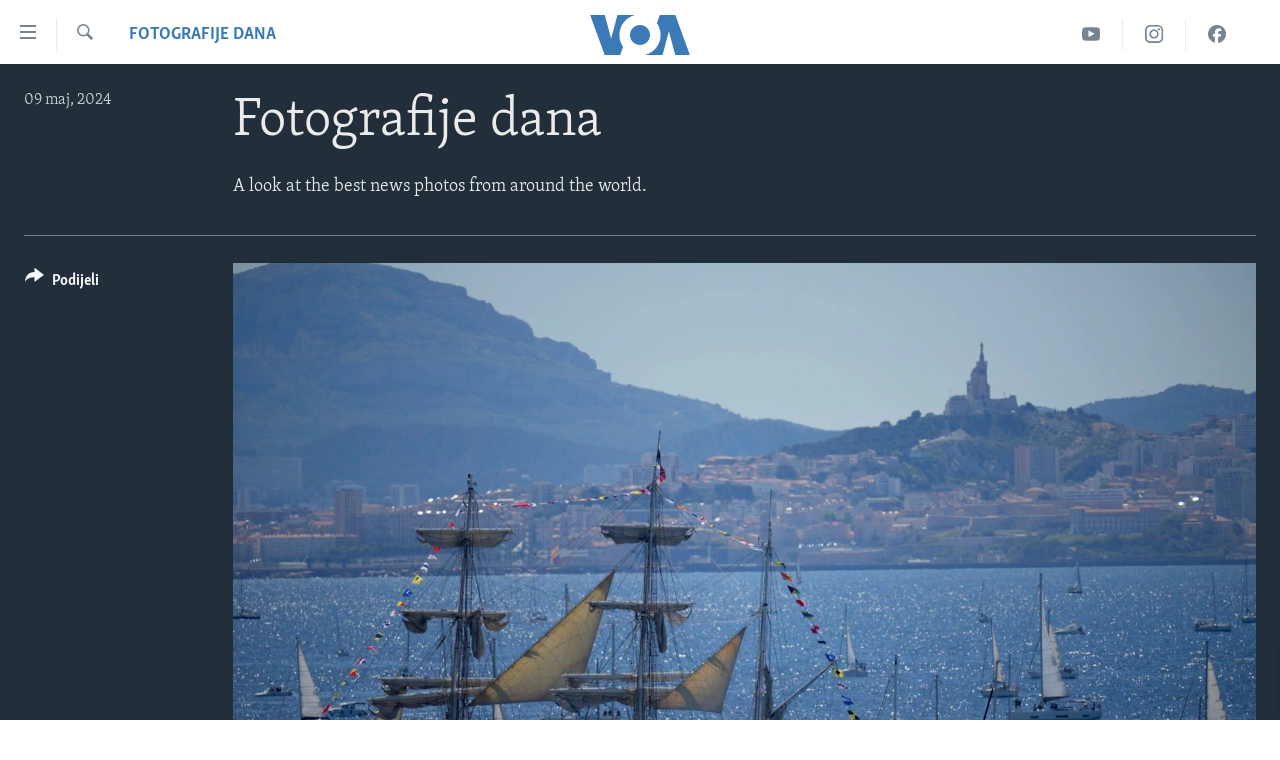

--- FILE ---
content_type: text/html; charset=utf-8
request_url: https://ba.voanews.com/a/may-8-2024-day-in-photos/7604080.html
body_size: 12872
content:

<!DOCTYPE html>
<html lang="bs" dir="ltr" class="no-js">
<head>
<link href="/Content/responsive/VOA/bs-Latn-BA/VOA-bs-Latn-BA.css?&amp;av=0.0.0.0&amp;cb=306" rel="stylesheet"/>
<script src="https://tags.voanews.com/voa-pangea/prod/utag.sync.js"></script> <script type='text/javascript' src='https://www.youtube.com/iframe_api' async></script>
<script type="text/javascript">
//a general 'js' detection, must be on top level in <head>, due to CSS performance
document.documentElement.className = "js";
var cacheBuster = "306";
var appBaseUrl = "/";
var imgEnhancerBreakpoints = [0, 144, 256, 408, 650, 1023, 1597];
var isLoggingEnabled = false;
var isPreviewPage = false;
var isLivePreviewPage = false;
if (!isPreviewPage) {
window.RFE = window.RFE || {};
window.RFE.cacheEnabledByParam = window.location.href.indexOf('nocache=1') === -1;
const url = new URL(window.location.href);
const params = new URLSearchParams(url.search);
// Remove the 'nocache' parameter
params.delete('nocache');
// Update the URL without the 'nocache' parameter
url.search = params.toString();
window.history.replaceState(null, '', url.toString());
} else {
window.addEventListener('load', function() {
const links = window.document.links;
for (let i = 0; i < links.length; i++) {
links[i].href = '#';
links[i].target = '_self';
}
})
}
var pwaEnabled = false;
var swCacheDisabled;
</script>
<meta charset="utf-8" />
<title>Fotografije dana</title>
<meta name="description" content="A look at the best news photos from around the world." />
<meta name="keywords" content="Fotografije dana" />
<meta name="viewport" content="width=device-width, initial-scale=1.0" />
<meta http-equiv="X-UA-Compatible" content="IE=edge" />
<meta name="robots" content="max-image-preview:large"><meta property="fb:pages" content="185714551083" />
<meta name="msvalidate.01" content="3286EE554B6F672A6F2E608C02343C0E" /><meta name="yandex-verification" content="c377d4d0cb331c6a" />
<link href="https://www.voanews.com/a/may-8-2024-day-in-photos/7603201.html" rel="canonical" />
<meta name="apple-mobile-web-app-title" content="Glas Amerike" />
<meta name="apple-mobile-web-app-status-bar-style" content="black" />
<meta name="apple-itunes-app" content="app-id=632618796, app-argument=//7604080.ltr" />
<meta content="Fotografije dana" property="og:title" />
<meta content="A look at the best news photos from around the world." property="og:description" />
<meta content="article" property="og:type" />
<meta content="https://ba.voanews.com/a/may-8-2024-day-in-photos/7604080.html" property="og:url" />
<meta content="Glas Amerike" property="og:site_name" />
<meta content="https://www.facebook.com/studiowashington" property="article:publisher" />
<meta content="https://gdb.voanews.com/01000000-0aff-0242-6d82-08dc6f8554fb_w1200_h630.jpg" property="og:image" />
<meta content="1200" property="og:image:width" />
<meta content="630" property="og:image:height" />
<meta content="175333259645247" property="fb:app_id" />
<meta content="gallery" name="twitter:card" />
<meta content="@VOABosnian" name="twitter:site" />
<meta content="https://gdb.voanews.com/01000000-0aff-0242-6d82-08dc6f8554fb_w1200_h630.jpg" name="twitter:image" />
<meta content="Fotografije dana" name="twitter:title" />
<meta content="A look at the best news photos from around the world." name="twitter:description" />
<link rel="amphtml" href="https://ba.voanews.com/amp/may-8-2024-day-in-photos/7604080.html" />
<script type="application/ld+json">{"articleSection":"Fotografije dana","isAccessibleForFree":true,"headline":"Fotografije dana","inLanguage":"bs-Latn-BA","keywords":"Fotografije dana","author":{"@type":"Person","name":"VOA"},"datePublished":"2024-05-09 07:14:36Z","dateModified":"2024-05-09 07:14:36Z","publisher":{"logo":{"width":512,"height":220,"@type":"ImageObject","url":"https://ba.voanews.com/Content/responsive/VOA/bs-Latn-BA/img/logo.png"},"@type":"NewsMediaOrganization","url":"https://ba.voanews.com","sameAs":["https://www.facebook.com/GlasAmerike","https://twitter.com/GlasAmerike","https://www.instagram.com/glasamerike/","https://www.youtube.com/c/GlasAmerike"],"name":"Glas Amerike | Bosna i Hercegovina","alternateName":""},"@context":"https://schema.org","@type":"NewsArticle","mainEntityOfPage":"https://ba.voanews.com/a/may-8-2024-day-in-photos/7604080.html","url":"https://ba.voanews.com/a/may-8-2024-day-in-photos/7604080.html","description":"A look at the best news photos from around the world.","image":{"width":1080,"height":608,"@type":"ImageObject","url":"https://gdb.voanews.com/01000000-0aff-0242-6d82-08dc6f8554fb_w1080_h608.jpg"},"name":"Fotografije dana"}</script>
<script src="/Scripts/responsive/infographics.b?v=dVbZ-Cza7s4UoO3BqYSZdbxQZVF4BOLP5EfYDs4kqEo1&amp;av=0.0.0.0&amp;cb=306"></script>
<script src="/Scripts/responsive/loader.b?v=Q26XNwrL6vJYKjqFQRDnx01Lk2pi1mRsuLEaVKMsvpA1&amp;av=0.0.0.0&amp;cb=306"></script>
<link rel="icon" type="image/svg+xml" href="/Content/responsive/VOA/img/webApp/favicon.svg" />
<link rel="alternate icon" href="/Content/responsive/VOA/img/webApp/favicon.ico" />
<link rel="apple-touch-icon" sizes="152x152" href="/Content/responsive/VOA/img/webApp/ico-152x152.png" />
<link rel="apple-touch-icon" sizes="144x144" href="/Content/responsive/VOA/img/webApp/ico-144x144.png" />
<link rel="apple-touch-icon" sizes="114x114" href="/Content/responsive/VOA/img/webApp/ico-114x114.png" />
<link rel="apple-touch-icon" sizes="72x72" href="/Content/responsive/VOA/img/webApp/ico-72x72.png" />
<link rel="apple-touch-icon-precomposed" href="/Content/responsive/VOA/img/webApp/ico-57x57.png" />
<link rel="icon" sizes="192x192" href="/Content/responsive/VOA/img/webApp/ico-192x192.png" />
<link rel="icon" sizes="128x128" href="/Content/responsive/VOA/img/webApp/ico-128x128.png" />
<meta name="msapplication-TileColor" content="#ffffff" />
<meta name="msapplication-TileImage" content="/Content/responsive/VOA/img/webApp/ico-144x144.png" />
<link rel="alternate" type="application/rss+xml" title="VOA - Top Stories [RSS]" href="/api/" />
<link rel="sitemap" type="application/rss+xml" href="/sitemap.xml" />
</head>
<body class=" nav-no-loaded cc_theme pg-media pg-photoblog js-category-to-nav nojs-images ">
<script type="text/javascript" >
var analyticsData = {url:"https://ba.voanews.com/a/may-8-2024-day-in-photos/7604080.html",property_id:"454",article_uid:"7604080",page_title:"Fotografije dana",page_type:"photo gallery",content_type:"photo",subcontent_type:"photo gallery",last_modified:"2024-05-09 07:14:36Z",pub_datetime:"2024-05-09 07:14:36Z",pub_year:"2024",pub_month:"05",pub_day:"09",pub_hour:"07",pub_weekday:"Thursday",section:"fotografije dana",english_section:"photos-of-the-day",byline:"",categories:"photos-of-the-day",domain:"ba.voanews.com",language:"Bosnian",language_service:"VOA Bosnian",platform:"web",copied:"yes",copied_article:"7603201|415|VOA - English|2024-05-08",copied_title:"May 8, 2024",runs_js:"Yes",cms_release:"8.44.0.0.306",enviro_type:"prod",slug:"may-8-2024-day-in-photos",entity:"VOA",short_language_service:"BOS",platform_short:"W",page_name:"Fotografije dana"};
</script>
<noscript><iframe src="https://www.googletagmanager.com/ns.html?id=GTM-N8MP7P" height="0" width="0" style="display:none;visibility:hidden"></iframe></noscript><script type="text/javascript" data-cookiecategory="analytics">
var gtmEventObject = Object.assign({}, analyticsData, {event: 'page_meta_ready'});window.dataLayer = window.dataLayer || [];window.dataLayer.push(gtmEventObject);
if (top.location === self.location) { //if not inside of an IFrame
var renderGtm = "true";
if (renderGtm === "true") {
(function(w,d,s,l,i){w[l]=w[l]||[];w[l].push({'gtm.start':new Date().getTime(),event:'gtm.js'});var f=d.getElementsByTagName(s)[0],j=d.createElement(s),dl=l!='dataLayer'?'&l='+l:'';j.async=true;j.src='//www.googletagmanager.com/gtm.js?id='+i+dl;f.parentNode.insertBefore(j,f);})(window,document,'script','dataLayer','GTM-N8MP7P');
}
}
</script>
<!--Analytics tag js version start-->
<script type="text/javascript" data-cookiecategory="analytics">
var utag_data = Object.assign({}, analyticsData, {});
if(typeof(TealiumTagFrom)==='function' && typeof(TealiumTagSearchKeyword)==='function') {
var utag_from=TealiumTagFrom();var utag_searchKeyword=TealiumTagSearchKeyword();
if(utag_searchKeyword!=null && utag_searchKeyword!=='' && utag_data["search_keyword"]==null) utag_data["search_keyword"]=utag_searchKeyword;if(utag_from!=null && utag_from!=='') utag_data["from"]=TealiumTagFrom();}
if(window.top!== window.self&&utag_data.page_type==="snippet"){utag_data.page_type = 'iframe';}
try{if(window.top!==window.self&&window.self.location.hostname===window.top.location.hostname){utag_data.platform = 'self-embed';utag_data.platform_short = 'se';}}catch(e){if(window.top!==window.self&&window.self.location.search.includes("platformType=self-embed")){utag_data.platform = 'cross-promo';utag_data.platform_short = 'cp';}}
(function(a,b,c,d){ a="https://tags.voanews.com/voa-pangea/prod/utag.js"; b=document;c="script";d=b.createElement(c);d.src=a;d.type="text/java"+c;d.async=true; a=b.getElementsByTagName(c)[0];a.parentNode.insertBefore(d,a); })();
</script>
<!--Analytics tag js version end-->
<!-- Analytics tag management NoScript -->
<noscript>
<img style="position: absolute; border: none;" src="https://ssc.voanews.com/b/ss/bbgprod,bbgentityvoa/1/G.4--NS/625084054?pageName=voa%3abos%3aw%3aphoto%20gallery%3afotografije%20dana&amp;c6=fotografije%20dana&amp;v36=8.44.0.0.306&amp;v6=D=c6&amp;g=https%3a%2f%2fba.voanews.com%2fa%2fmay-8-2024-day-in-photos%2f7604080.html&amp;c1=D=g&amp;v1=D=g&amp;events=event1&amp;c16=voa%20bosnian&amp;v16=D=c16&amp;c5=photos-of-the-day&amp;v5=D=c5&amp;ch=fotografije%20dana&amp;c15=bosnian&amp;v15=D=c15&amp;c4=photo&amp;v4=D=c4&amp;c14=7604080&amp;v14=D=c14&amp;v20=no&amp;c17=web&amp;v17=D=c17&amp;mcorgid=518abc7455e462b97f000101%40adobeorg&amp;server=ba.voanews.com&amp;pageType=D=c4&amp;ns=bbg&amp;v29=D=server&amp;v25=voa&amp;v30=454&amp;v105=D=User-Agent " alt="analytics" width="1" height="1" /></noscript>
<!-- End of Analytics tag management NoScript -->
<!--*** Accessibility links - For ScreenReaders only ***-->
<section>
<div class="sr-only">
<h2>Linkovi</h2>
<ul>
<li><a href="#content" data-disable-smooth-scroll="1">Pređi na glavni sadržaj</a></li>
<li><a href="#navigation" data-disable-smooth-scroll="1">Pređi na glavnu navigaciju</a></li>
<li><a href="#txtHeaderSearch" data-disable-smooth-scroll="1">Idi na pretragu</a></li>
</ul>
</div>
</section>
<div dir="ltr">
<div id="page">
<aside>
<div class="c-lightbox overlay-modal">
<div class="c-lightbox__intro">
<h2 class="c-lightbox__intro-title"></h2>
<button class="btn btn--rounded c-lightbox__btn c-lightbox__intro-next" title="Naredni">
<span class="ico ico--rounded ico-chevron-forward"></span>
<span class="sr-only">Naredni</span>
</button>
</div>
<div class="c-lightbox__nav">
<button class="btn btn--rounded c-lightbox__btn c-lightbox__btn--close" title="Zatvorite">
<span class="ico ico--rounded ico-close"></span>
<span class="sr-only">Zatvorite</span>
</button>
<button class="btn btn--rounded c-lightbox__btn c-lightbox__btn--prev" title="Prethodni">
<span class="ico ico--rounded ico-chevron-backward"></span>
<span class="sr-only">Prethodni</span>
</button>
<button class="btn btn--rounded c-lightbox__btn c-lightbox__btn--next" title="Naredni">
<span class="ico ico--rounded ico-chevron-forward"></span>
<span class="sr-only">Naredni</span>
</button>
</div>
<div class="c-lightbox__content-wrap">
<figure class="c-lightbox__content">
<span class="c-spinner c-spinner--lightbox">
<img src="/Content/responsive/img/player-spinner.png"
alt="please wait"
title="please wait" />
</span>
<div class="c-lightbox__img">
<div class="thumb">
<img src="" alt="" />
</div>
</div>
<figcaption>
<div class="c-lightbox__info c-lightbox__info--foot">
<span class="c-lightbox__counter"></span>
<span class="caption c-lightbox__caption"></span>
</div>
</figcaption>
</figure>
</div>
<div class="hidden">
<div class="content-advisory__box content-advisory__box--lightbox">
<span class="content-advisory__box-text">This image contains sensitive content which some people may find offensive or disturbing.</span>
<button class="btn btn--transparent content-advisory__box-btn m-t-md" value="text" type="button">
<span class="btn__text">
Click to reveal
</span>
</button>
</div>
</div>
</div>
<div class="print-dialogue">
<div class="container">
<h3 class="print-dialogue__title section-head">Print Options:</h3>
<div class="print-dialogue__opts">
<ul class="print-dialogue__opt-group">
<li class="form__group form__group--checkbox">
<input class="form__check " id="checkboxImages" name="checkboxImages" type="checkbox" checked="checked" />
<label for="checkboxImages" class="form__label m-t-md">Images</label>
</li>
<li class="form__group form__group--checkbox">
<input class="form__check " id="checkboxMultimedia" name="checkboxMultimedia" type="checkbox" checked="checked" />
<label for="checkboxMultimedia" class="form__label m-t-md">Multimedia</label>
</li>
</ul>
<ul class="print-dialogue__opt-group">
<li class="form__group form__group--checkbox">
<input class="form__check " id="checkboxEmbedded" name="checkboxEmbedded" type="checkbox" checked="checked" />
<label for="checkboxEmbedded" class="form__label m-t-md">Embedded Content</label>
</li>
<li class="form__group form__group--checkbox">
<input class="form__check " id="checkboxComments" name="checkboxComments" type="checkbox" />
<label for="checkboxComments" class="form__label m-t-md">Comments</label>
</li>
</ul>
</div>
<div class="print-dialogue__buttons">
<button class="btn btn--secondary close-button" type="button" title="Poništi">
<span class="btn__text ">Poništi</span>
</button>
<button class="btn btn-cust-print m-l-sm" type="button" title="Print">
<span class="btn__text ">Print</span>
</button>
</div>
</div>
</div>
<div class="ctc-message pos-fix">
<div class="ctc-message__inner">Link has been copied to clipboard</div>
</div>
</aside>
<div class="hdr-20 hdr-20--big">
<div class="hdr-20__inner">
<div class="hdr-20__max pos-rel">
<div class="hdr-20__side hdr-20__side--primary d-flex">
<label data-for="main-menu-ctrl" data-switcher-trigger="true" data-switch-target="main-menu-ctrl" class="burger hdr-trigger pos-rel trans-trigger" data-trans-evt="click" data-trans-id="menu">
<span class="ico ico-close hdr-trigger__ico hdr-trigger__ico--close burger__ico burger__ico--close"></span>
<span class="ico ico-menu hdr-trigger__ico hdr-trigger__ico--open burger__ico burger__ico--open"></span>
</label>
<div class="menu-pnl pos-fix trans-target" data-switch-target="main-menu-ctrl" data-trans-id="menu">
<div class="menu-pnl__inner">
<nav class="main-nav menu-pnl__item menu-pnl__item--first">
<ul class="main-nav__list accordeon" data-analytics-tales="false" data-promo-name="link" data-location-name="nav,secnav">
<li class="main-nav__item">
<a class="main-nav__item-name main-nav__item-name--link" href="/z/1974" title="TV program" data-item-name="programs-studio-washington" >TV program</a>
</li>
<li class="main-nav__item">
<a class="main-nav__item-name main-nav__item-name--link" href="/z/1975" title="Video" data-item-name="video" >Video</a>
</li>
<li class="main-nav__item">
<a class="main-nav__item-name main-nav__item-name--link" href="/z/3517" title="Fotografije dana" data-item-name="photos-of-the-day" >Fotografije dana</a>
</li>
<li class="main-nav__item accordeon__item" data-switch-target="menu-item-921">
<label class="main-nav__item-name main-nav__item-name--label accordeon__control-label" data-switcher-trigger="true" data-for="menu-item-921">
Vijesti
<span class="ico ico-chevron-down main-nav__chev"></span>
</label>
<div class="main-nav__sub-list">
<a class="main-nav__item-name main-nav__item-name--link main-nav__item-name--sub" href="/p/6707.html" title="Sjedinjene Američke Države" data-item-name="usa-uniform" >Sjedinjene Američke Države</a>
<a class="main-nav__item-name main-nav__item-name--link main-nav__item-name--sub" href="/p/6705.html" title="Bosna i Hercegovina" data-item-name="bosnia-uniform" >Bosna i Hercegovina</a>
<a class="main-nav__item-name main-nav__item-name--link main-nav__item-name--sub" href="/p/6659.html" title="Svijet" data-item-name="world" >Svijet</a>
</div>
</li>
<li class="main-nav__item">
<a class="main-nav__item-name main-nav__item-name--link" href="https://ba.voanews.com/p/6943.html" title="Nauka i tehnologija" >Nauka i tehnologija</a>
</li>
<li class="main-nav__item">
<a class="main-nav__item-name main-nav__item-name--link" href="/p/7642.html" title="Specijalni projekti" data-item-name="special-projects" >Specijalni projekti</a>
</li>
<li class="main-nav__item">
<a class="main-nav__item-name main-nav__item-name--link" href="/p/6663.html" title="KORUPCIJA" data-item-name="criminal-and-corruption" >KORUPCIJA</a>
</li>
<li class="main-nav__item">
<a class="main-nav__item-name main-nav__item-name--link" href="/p/7163.html" title="Sloboda medija" data-item-name="press-freedom" >Sloboda medija</a>
</li>
<li class="main-nav__item">
<a class="main-nav__item-name main-nav__item-name--link" href="/p/8101.html" title="Ženska strana" data-item-name="women-page" >Ženska strana</a>
</li>
<li class="main-nav__item">
<a class="main-nav__item-name main-nav__item-name--link" href="/p/7153.html" title="Izbjeglička strana" data-item-name="refuge-crisis" >Izbjeglička strana</a>
</li>
<li class="main-nav__item">
<a class="main-nav__item-name main-nav__item-name--link" href="https://ba.voanews.com/p/6668.html" title="Magazin" >Magazin</a>
</li>
<li class="main-nav__item">
<a class="main-nav__item-name main-nav__item-name--link" href="https://www.insidevoa.com/" title="O Glasu Amerike" target="_blank" rel="noopener">O Glasu Amerike</a>
</li>
</ul>
</nav>
<div class="menu-pnl__item">
<a href="https://learningenglish.voanews.com/" class="menu-pnl__item-link" alt="Learning English">Learning English</a>
</div>
<div class="menu-pnl__item menu-pnl__item--social">
<h5 class="menu-pnl__sub-head">Pratite nas</h5>
<a href="https://www.facebook.com/GlasAmerike" title="Facebook" data-analytics-text="follow_on_facebook" class="btn btn--rounded btn--social-inverted menu-pnl__btn js-social-btn btn-facebook" target="_blank" rel="noopener">
<span class="ico ico-facebook-alt ico--rounded"></span>
</a>
<a href="https://twitter.com/GlasAmerike" title="Twitter" data-analytics-text="follow_on_twitter" class="btn btn--rounded btn--social-inverted menu-pnl__btn js-social-btn btn-twitter" target="_blank" rel="noopener">
<span class="ico ico-twitter ico--rounded"></span>
</a>
<a href="https://www.youtube.com/c/GlasAmerike" title="YouTube" data-analytics-text="follow_on_youtube" class="btn btn--rounded btn--social-inverted menu-pnl__btn js-social-btn btn-youtube" target="_blank" rel="noopener">
<span class="ico ico-youtube ico--rounded"></span>
</a>
<a href="https://www.instagram.com/glasamerike/" title="Instagram" data-analytics-text="follow_on_instagram" class="btn btn--rounded btn--social-inverted menu-pnl__btn js-social-btn btn-instagram" target="_blank" rel="noopener">
<span class="ico ico-instagram ico--rounded"></span>
</a>
</div>
<div class="menu-pnl__item">
<a href="/navigation/allsites" class="menu-pnl__item-link">
<span class="ico ico-languages "></span>
Jezici
</a>
</div>
</div>
</div>
<label data-for="top-search-ctrl" data-switcher-trigger="true" data-switch-target="top-search-ctrl" class="top-srch-trigger hdr-trigger">
<span class="ico ico-close hdr-trigger__ico hdr-trigger__ico--close top-srch-trigger__ico top-srch-trigger__ico--close"></span>
<span class="ico ico-search hdr-trigger__ico hdr-trigger__ico--open top-srch-trigger__ico top-srch-trigger__ico--open"></span>
</label>
<div class="srch-top srch-top--in-header" data-switch-target="top-search-ctrl">
<div class="container">
<form action="/s" class="srch-top__form srch-top__form--in-header" id="form-topSearchHeader" method="get" role="search"><label for="txtHeaderSearch" class="sr-only">Pretraživač</label>
<input type="text" id="txtHeaderSearch" name="k" placeholder="Pretraga..." accesskey="s" value="" class="srch-top__input analyticstag-event" onkeydown="if (event.keyCode === 13) { FireAnalyticsTagEventOnSearch('search', $dom.get('#txtHeaderSearch')[0].value) }" />
<button title="Pretraživač" type="submit" class="btn btn--top-srch analyticstag-event" onclick="FireAnalyticsTagEventOnSearch('search', $dom.get('#txtHeaderSearch')[0].value) ">
<span class="ico ico-search"></span>
</button></form>
</div>
</div>
<a href="/" class="main-logo-link">
<img src="/Content/responsive/VOA/bs-Latn-BA/img/logo-compact.svg" class="main-logo main-logo--comp" alt="site logo">
<img src="/Content/responsive/VOA/bs-Latn-BA/img/logo.svg" class="main-logo main-logo--big" alt="site logo">
</a>
</div>
<div class="hdr-20__side hdr-20__side--secondary d-flex">
<a href="https://www.facebook.com/GlasAmerike" title="Facebook" class="hdr-20__secondary-item" data-item-name="custom1">
<span class="ico-custom ico-custom--1 hdr-20__secondary-icon"></span>
</a>
<a href="https://www.instagram.com/glasamerike" title="Instagram" class="hdr-20__secondary-item" data-item-name="custom3">
<span class="ico-custom ico-custom--3 hdr-20__secondary-icon"></span>
</a>
<a href="https://www.youtube.com/c/GlasAmerike" title="YouTube" class="hdr-20__secondary-item" data-item-name="custom2">
<span class="ico-custom ico-custom--2 hdr-20__secondary-icon"></span>
</a>
<a href="/s" title="Pretraživač" class="hdr-20__secondary-item hdr-20__secondary-item--search" data-item-name="search">
<span class="ico ico-search hdr-20__secondary-icon hdr-20__secondary-icon--search"></span>
</a>
<div class="srch-bottom">
<form action="/s" class="srch-bottom__form d-flex" id="form-bottomSearch" method="get" role="search"><label for="txtSearch" class="sr-only">Pretraživač</label>
<input type="search" id="txtSearch" name="k" placeholder="Pretraga..." accesskey="s" value="" class="srch-bottom__input analyticstag-event" onkeydown="if (event.keyCode === 13) { FireAnalyticsTagEventOnSearch('search', $dom.get('#txtSearch')[0].value) }" />
<button title="Pretraživač" type="submit" class="btn btn--bottom-srch analyticstag-event" onclick="FireAnalyticsTagEventOnSearch('search', $dom.get('#txtSearch')[0].value) ">
<span class="ico ico-search"></span>
</button></form>
</div>
</div>
<img src="/Content/responsive/VOA/bs-Latn-BA/img/logo-print.gif" class="logo-print" alt="site logo">
<img src="/Content/responsive/VOA/bs-Latn-BA/img/logo-print_color.png" class="logo-print logo-print--color" alt="site logo">
</div>
</div>
</div>
<script>
if (document.body.className.indexOf('pg-home') > -1) {
var nav2In = document.querySelector('.hdr-20__inner');
var nav2Sec = document.querySelector('.hdr-20__side--secondary');
var secStyle = window.getComputedStyle(nav2Sec);
if (nav2In && window.pageYOffset < 150 && secStyle['position'] !== 'fixed') {
nav2In.classList.add('hdr-20__inner--big')
}
}
</script>
<div class="c-hlights c-hlights--breaking c-hlights--no-item" data-hlight-display="mobile,desktop">
<div class="c-hlights__wrap container p-0">
<div class="c-hlights__nav">
<a role="button" href="#" title="Prethodni">
<span class="ico ico-chevron-backward m-0"></span>
<span class="sr-only">Prethodni</span>
</a>
<a role="button" href="#" title="Naredni">
<span class="ico ico-chevron-forward m-0"></span>
<span class="sr-only">Naredni</span>
</a>
</div>
<span class="c-hlights__label">
<span class="">Breaking News</span>
<span class="switcher-trigger">
<label data-for="more-less-1" data-switcher-trigger="true" class="switcher-trigger__label switcher-trigger__label--more p-b-0" title="Više...">
<span class="ico ico-chevron-down"></span>
</label>
<label data-for="more-less-1" data-switcher-trigger="true" class="switcher-trigger__label switcher-trigger__label--less p-b-0" title="Show less">
<span class="ico ico-chevron-up"></span>
</label>
</span>
</span>
<ul class="c-hlights__items switcher-target" data-switch-target="more-less-1">
</ul>
</div>
</div> <div id="content">
<div class="media-container">
<div class="container">
<div class="hdr-container row">
<div class="col-category col-xs-12 col-md-2 pull-left"> <div class="category js-category">
<a class="" href="/z/3517">Fotografije dana</a> </div>
</div><div class="col-title col-xs-12 col-md-10 pull-right"> <h1 class="">
Fotografije dana
</h1>
</div><div class="col-publishing-details col-xs-12 col-sm-12 col-md-2 pull-left"> <div class="publishing-details ">
<div class="published">
<span class="date" >
<time pubdate="pubdate" datetime="2024-05-09T09:14:36+01:00">
09 maj, 2024
</time>
</span>
</div>
</div>
</div><div class="col-title col-xs-12 col-md-10 pull-right content-offset"> <div id="article-content">
<div class="wsw">
<p>A look at the best news photos from around the world.</p>
</div>
</div>
</div><div class="col-lg-12 separator"> <div class="separator">
<hr class="title-line" />
</div>
</div>
<div class="col-multimedia col-xs-12 col-md-10 pull-right">
<div id="galleryItems">
<figure class="media-pholder gallery-item js-media-expand">
<div class="img-wrap img-wrap--gallery">
<div class="thumb">
<img src="https://gdb.voanews.com/01000000-0aff-0242-6b46-08dc6f854d8f_w1024_q10_s.jpg" alt="The Belem, the three-masted sailing ship which is carrying the Olympic flame, is accompanied by other boats approaching Marseille, southern France." class="img-wrap--gallery" />
</div>
</div>
<figcaption>
<div class="img-desc img-desc--inverted d-flex">
<span class="img-number">1</span>
<span class="caption caption--inverted">The Belem, the three-masted sailing ship which is carrying the Olympic flame, is accompanied by other boats approaching Marseille, southern France.</span>
</div>
</figcaption>
</figure>
<figure class="media-pholder gallery-item js-media-expand">
<div class="img-wrap img-wrap--gallery">
<div class="thumb">
<img src="https://gdb.voanews.com/01000000-0aff-0242-d92e-08dc6f8544df_w1024_q10_s.jpg" alt="A pest control officer fumigates a street with insecticides in Jakarta, Indonesia, amid efforts to stop the spread of dengue fever mosquitoes." class="img-wrap--gallery" />
</div>
</div>
<figcaption>
<div class="img-desc img-desc--inverted d-flex">
<span class="img-number">2</span>
<span class="caption caption--inverted">A pest control officer fumigates a street with insecticides in Jakarta, Indonesia, amid efforts to stop the spread of dengue fever mosquitoes.</span>
</div>
</figcaption>
</figure>
<figure class="media-pholder gallery-item js-media-expand">
<div class="img-wrap img-wrap--gallery">
<div class="thumb">
<img src="https://gdb.voanews.com/01000000-0aff-0242-004d-08dc6f8544ec_w1024_q10_s.jpg" alt="Officers of the Metropolitan Police Department pepper spray demonstrators at George Washington University, in Washington.&amp;nbsp;Police cleared a pro-Palestinian tent encampment at George Washington University and arrested demonstrators, hours after dozens marched to the home of the school&amp;rsquo;s president." class="img-wrap--gallery" />
</div>
</div>
<figcaption>
<div class="img-desc img-desc--inverted d-flex">
<span class="img-number">3</span>
<span class="caption caption--inverted">Officers of the Metropolitan Police Department pepper spray demonstrators at George Washington University, in Washington.&nbsp;Police cleared a pro-Palestinian tent encampment at George Washington University and arrested demonstrators, hours after dozens marched to the home of the school&rsquo;s president.</span>
</div>
</figcaption>
</figure>
<figure class="media-pholder gallery-item js-media-expand">
<div class="img-wrap img-wrap--gallery">
<div class="thumb">
<img src="https://gdb.voanews.com/01000000-0aff-0242-e562-08dc6f8544e8_w1024_q10_s.jpg" alt="Cars sit on a submerged road in an area flooded by heavy rain in Porto Alegre, Rio Grande do Sul state, Brazil." class="img-wrap--gallery" />
</div>
</div>
<figcaption>
<div class="img-desc img-desc--inverted d-flex">
<span class="img-number">4</span>
<span class="caption caption--inverted">Cars sit on a submerged road in an area flooded by heavy rain in Porto Alegre, Rio Grande do Sul state, Brazil.</span>
</div>
</figcaption>
</figure>
<p class="buttons btn--load-more">
<a class="btn link-showMore btn__text" data-ajax="true" data-ajax-method="GET" data-ajax-mode="after" data-ajax-update="#galleryItems" data-ajax-url="/a/7604080/p1.html?wjs=1" href="/a/7604080/p1.html">Učitajte još</a>
</p>
</div>
</div>
<div class="col-xs-12 col-md-2 pull-left article-share pos-rel">
<div class="share--box">
<div class="sticky-share-container" style="display:none">
<div class="container">
<a href="https://ba.voanews.com" id="logo-sticky-share">&nbsp;</a>
<div class="pg-title pg-title--sticky-share">
Fotografije dana
</div>
<div class="sticked-nav-actions">
<!--This part is for sticky navigation display-->
<p class="buttons link-content-sharing p-0 ">
<button class="btn btn--link btn-content-sharing p-t-0 " id="btnContentSharing" value="text" role="Button" type="" title="Podijelite - još opcija">
<span class="ico ico-share ico--l"></span>
<span class="btn__text ">
Podijeli
</span>
</button>
</p>
<aside class="content-sharing js-content-sharing js-content-sharing--apply-sticky content-sharing--sticky"
role="complementary"
data-share-url="/a/may-8-2024-day-in-photos/7604080.html" data-share-title="Fotografije dana" data-share-text="">
<div class="content-sharing__popover">
<h6 class="content-sharing__title">Podijeli</h6>
<button href="#close" id="btnCloseSharing" class="btn btn--text-like content-sharing__close-btn">
<span class="ico ico-close ico--l"></span>
</button>
<ul class="content-sharing__list">
<li class="content-sharing__item">
<div class="ctc ">
<input type="text" class="ctc__input" readonly="readonly">
<a href="" js-href="/a/may-8-2024-day-in-photos/7604080.html" class="content-sharing__link ctc__button">
<span class="ico ico-copy-link ico--rounded ico--s"></span>
<span class="content-sharing__link-text">Copy link</span>
</a>
</div>
</li>
<li class="content-sharing__item">
<a href="https://facebook.com/sharer.php?u=%2fa%2fmay-8-2024-day-in-photos%2f7604080.html"
data-analytics-text="share_on_facebook"
title="Facebook" target="_blank"
class="content-sharing__link js-social-btn">
<span class="ico ico-facebook ico--rounded ico--s"></span>
<span class="content-sharing__link-text">Facebook</span>
</a>
</li>
<li class="content-sharing__item">
<a href="https://twitter.com/share?url=%2fa%2fmay-8-2024-day-in-photos%2f7604080.html&amp;text=Fotografije+dana"
data-analytics-text="share_on_twitter"
title="Twitter" target="_blank"
class="content-sharing__link js-social-btn">
<span class="ico ico-twitter ico--rounded ico--s"></span>
<span class="content-sharing__link-text">Twitter</span>
</a>
</li>
<li class="content-sharing__item">
<a href="https://www.linkedin.com/shareArticle?mini=true&amp;url=%2fa%2fmay-8-2024-day-in-photos%2f7604080.html&amp;title=Fotografije dana"
data-analytics-text="share_on_linkedIn"
title="LinkedIn" target="_blank"
class="content-sharing__link js-social-btn">
<span class="ico ico-linkedin ico--rounded ico--s"></span>
<span class="content-sharing__link-text">LinkedIn</span>
</a>
</li>
<li class="content-sharing__item">
<a href="mailto:?body=%2fa%2fmay-8-2024-day-in-photos%2f7604080.html&amp;subject=Fotografije dana"
title="Email"
class="content-sharing__link ">
<span class="ico ico-email ico--rounded ico--s"></span>
<span class="content-sharing__link-text">Email</span>
</a>
</li>
</ul>
</div>
</aside>
</div>
</div>
</div>
<div class="links">
<p class="buttons link-content-sharing p-0 ">
<button class="btn btn--link btn-content-sharing p-t-0 " id="btnContentSharing" value="text" role="Button" type="" title="Podijelite - još opcija">
<span class="ico ico-share ico--l"></span>
<span class="btn__text ">
Podijeli
</span>
</button>
</p>
<aside class="content-sharing js-content-sharing " role="complementary"
data-share-url="/a/may-8-2024-day-in-photos/7604080.html" data-share-title="Fotografije dana" data-share-text="">
<div class="content-sharing__popover">
<h6 class="content-sharing__title">Podijeli</h6>
<button href="#close" id="btnCloseSharing" class="btn btn--text-like content-sharing__close-btn">
<span class="ico ico-close ico--l"></span>
</button>
<ul class="content-sharing__list">
<li class="content-sharing__item">
<div class="ctc ">
<input type="text" class="ctc__input" readonly="readonly">
<a href="" js-href="/a/may-8-2024-day-in-photos/7604080.html" class="content-sharing__link ctc__button">
<span class="ico ico-copy-link ico--rounded ico--l"></span>
<span class="content-sharing__link-text">Copy link</span>
</a>
</div>
</li>
<li class="content-sharing__item">
<a href="https://facebook.com/sharer.php?u=%2fa%2fmay-8-2024-day-in-photos%2f7604080.html"
data-analytics-text="share_on_facebook"
title="Facebook" target="_blank"
class="content-sharing__link js-social-btn">
<span class="ico ico-facebook ico--rounded ico--l"></span>
<span class="content-sharing__link-text">Facebook</span>
</a>
</li>
<li class="content-sharing__item">
<a href="https://twitter.com/share?url=%2fa%2fmay-8-2024-day-in-photos%2f7604080.html&amp;text=Fotografije+dana"
data-analytics-text="share_on_twitter"
title="Twitter" target="_blank"
class="content-sharing__link js-social-btn">
<span class="ico ico-twitter ico--rounded ico--l"></span>
<span class="content-sharing__link-text">Twitter</span>
</a>
</li>
<li class="content-sharing__item">
<a href="https://www.linkedin.com/shareArticle?mini=true&amp;url=%2fa%2fmay-8-2024-day-in-photos%2f7604080.html&amp;title=Fotografije dana"
data-analytics-text="share_on_linkedIn"
title="LinkedIn" target="_blank"
class="content-sharing__link js-social-btn">
<span class="ico ico-linkedin ico--rounded ico--l"></span>
<span class="content-sharing__link-text">LinkedIn</span>
</a>
</li>
<li class="content-sharing__item">
<a href="mailto:?body=%2fa%2fmay-8-2024-day-in-photos%2f7604080.html&amp;subject=Fotografije dana"
title="Email"
class="content-sharing__link ">
<span class="ico ico-email ico--rounded ico--l"></span>
<span class="content-sharing__link-text">Email</span>
</a>
</li>
</ul>
</div>
</aside>
</div>
</div>
</div>
</div>
</div>
</div>
<div class="container" id="more-info">
<div class="body-container">
<div class="row">
<div data-lbox-embed-gallery="true">
<div data-lbox-gallery-item-src="https://gdb.voanews.com/01000000-0aff-0242-6b46-08dc6f854d8f_w1024_q10_s.jpg" data-lbox-gallery-item-title="The Belem, the three-masted sailing ship which is carrying the Olympic flame, is accompanied by other boats approaching Marseille, southern France." data-lbox-gallery-item-advisory="false"></div>
<div data-lbox-gallery-item-src="https://gdb.voanews.com/01000000-0aff-0242-d92e-08dc6f8544df_w1024_q10_s.jpg" data-lbox-gallery-item-title="A pest control officer fumigates a street with insecticides in Jakarta, Indonesia, amid efforts to stop the spread of dengue fever mosquitoes." data-lbox-gallery-item-advisory="false"></div>
<div data-lbox-gallery-item-src="https://gdb.voanews.com/01000000-0aff-0242-004d-08dc6f8544ec_w1024_q10_s.jpg" data-lbox-gallery-item-title="Officers of the Metropolitan Police Department pepper spray demonstrators at George Washington University, in Washington.&amp;nbsp;Police cleared a pro-Palestinian tent encampment at George Washington University and arrested demonstrators, hours after dozens marched to the home of the school&amp;rsquo;s president." data-lbox-gallery-item-advisory="false"></div>
<div data-lbox-gallery-item-src="https://gdb.voanews.com/01000000-0aff-0242-e562-08dc6f8544e8_w1024_q10_s.jpg" data-lbox-gallery-item-title="Cars sit on a submerged road in an area flooded by heavy rain in Porto Alegre, Rio Grande do Sul state, Brazil." data-lbox-gallery-item-advisory="false"></div>
<div data-lbox-gallery-item-src="https://gdb.voanews.com/01000000-0aff-0242-f0e3-08dc6f8555d5_w1024_q10_s.jpg" data-lbox-gallery-item-title="Palestinians flee Rafah in the southern Gaza Strip after Israeli forces launched a ground and air operation in the eastern part of the southern Gaza city." data-lbox-gallery-item-advisory="false"></div>
<div data-lbox-gallery-item-src="https://gdb.voanews.com/01000000-0aff-0242-f48f-08dc6f8555d5_w1024_q10_s.jpg" data-lbox-gallery-item-title="Ducks walk across the red carpet, ahead of a meeting between Serbian President Aleksandar Vucic and Chinese President Xi Jinping as part of the Chinese President&amp;#39;s two-day state visit, in Belgrade, Serbia." data-lbox-gallery-item-advisory="false"></div>
<div data-lbox-gallery-item-src="https://gdb.voanews.com/01000000-0aff-0242-6d82-08dc6f8554fb_w1024_q10_s.jpg" data-lbox-gallery-item-title="Iraqi barber, Hussein Falih, 31, crafts an artwork of a tiger using his clients hair, at his shop in Baghdad." data-lbox-gallery-item-advisory="false"></div>
<div data-lbox-gallery-item-src="https://gdb.voanews.com/01000000-0aff-0242-7607-08dc6f85542b_w1024_q10_s.jpg" data-lbox-gallery-item-title="A boy jumps off a boat into the Ganges river to cool off on a hot summer day in Kolkata, India." data-lbox-gallery-item-advisory="false"></div>
<div data-lbox-gallery-item-src="https://gdb.voanews.com/01000000-0aff-0242-0c47-08dc6f854501_w1024_q10_s.jpg" data-lbox-gallery-item-title="This aerial view shows California sea lions congregating at Pier 39, May 7, 2024 in San Francisco, California.&amp;nbsp;A recent surge in the number of sea lions at this popular tourist destination has resulted from large schools of anchovies and herring in the bay waters for them to feed on before the approaching mating season." data-lbox-gallery-item-advisory="false"></div>
</div>
<div class="col-xs-12 col-md-7 col-md-offset-2 pull-left"> <div class="content-offset">
<div class="category-menu media-block-wrap">
<h3 class="section-head">Rubrike</h3>
<ul>
<li class="category">
<span class="category-link">
<span class="ico ico-chevron-down pull-right"></span>
<strong>Aktuelno</strong>
</span>
<div class="row">
<div class="items col-xs-12 collapsed">
<div class="row">
<ul>
<li class="col-xs-6 col-sm-4 col-md-4 col-lg-4">
<div class="media-block with-category">
<a href="/a/entitet-rs-uprkos-kritikama-opozicije-dr%C5%BEavnih-vlasti-i-me%C4%91unarodne-zajednice-ide-ka-izmjenama-ustava-rs/8007243.html" class="img-wrap img-wrap--t-spac img-wrap--size-4" title="Entitet RS uprkos kritikama opozicije, državnih vlasti i međunarodne zajednice ide ka izmjenama Ustava RS">
<div class="thumb thumb16_9">
<noscript class="nojs-img">
<img src="https://gdb.voanews.com/af9beece-22d5-42b4-05e1-08dd5c8b1668_tv_w160_r1.jpg" alt="Entitet RS uprkos kritikama opozicije, državnih vlasti i međunarodne zajednice ide ka izmjenama Ustava RS" />
</noscript>
<img data-src="https://gdb.voanews.com/af9beece-22d5-42b4-05e1-08dd5c8b1668_tv_w33_r1.jpg" src="" alt="Entitet RS uprkos kritikama opozicije, državnih vlasti i međunarodne zajednice ide ka izmjenama Ustava RS" class=""/>
</div>
<span class="ico ico-video ico--media-type"></span>
</a>
<div class="media-block__content">
<a href="/a/entitet-rs-uprkos-kritikama-opozicije-dr%C5%BEavnih-vlasti-i-me%C4%91unarodne-zajednice-ide-ka-izmjenama-ustava-rs/8007243.html">
<h4 class="media-block__title media-block__title--size-4" title="Entitet RS uprkos kritikama opozicije, državnih vlasti i međunarodne zajednice ide ka izmjenama Ustava RS">
Entitet RS uprkos kritikama opozicije, državnih vlasti i međunarodne zajednice ide ka izmjenama Ustava RS
</h4>
</a>
</div>
</div>
</li>
<li class="col-xs-6 col-sm-4 col-md-4 col-lg-4">
<div class="media-block with-category">
<a href="/a/ho%C4%87e-li-britanija-predati-suverenitet-chago-ostrva-doma-klju%C4%8Dne-ameri%C4%8Dke-baze/8007226.html" class="img-wrap img-wrap--t-spac img-wrap--size-4" title="Hoće li Britanija predati suverenitet Chagos ostrva, doma ključne američke baze">
<div class="thumb thumb16_9">
<noscript class="nojs-img">
<img src="https://gdb.voanews.com/c14c83c5-50bc-400f-0c74-08dd5c8d307c_tv_w160_r1.jpg" alt="Hoće li Britanija predati suverenitet Chagos ostrva, doma ključne američke baze" />
</noscript>
<img data-src="https://gdb.voanews.com/c14c83c5-50bc-400f-0c74-08dd5c8d307c_tv_w33_r1.jpg" src="" alt="Hoće li Britanija predati suverenitet Chagos ostrva, doma ključne američke baze" class=""/>
</div>
<span class="ico ico-video ico--media-type"></span>
</a>
<div class="media-block__content">
<a href="/a/ho%C4%87e-li-britanija-predati-suverenitet-chago-ostrva-doma-klju%C4%8Dne-ameri%C4%8Dke-baze/8007226.html">
<h4 class="media-block__title media-block__title--size-4" title="Hoće li Britanija predati suverenitet Chagos ostrva, doma ključne američke baze">
Hoće li Britanija predati suverenitet Chagos ostrva, doma ključne američke baze
</h4>
</a>
</div>
</div>
</li>
<li class="col-xs-6 col-sm-4 col-md-4 col-lg-4">
<div class="media-block with-category">
<a href="/a/gaza-izrael-za-trumpov-plan-raseljavanja-sa-teritorije-palestinci-protiv/8007229.html" class="img-wrap img-wrap--t-spac img-wrap--size-4" title="Gaza: Izrael za Trumpov plan raseljavanja sa teritorije, Palestinci i arapski svijet protiv">
<div class="thumb thumb16_9">
<noscript class="nojs-img">
<img src="https://gdb.voanews.com/82e3c766-7f52-447b-05dd-08dd5c8b1668_tv_w160_r1.jpg" alt="Gaza: Izrael za Trumpov plan raseljavanja sa teritorije, Palestinci i arapski svijet protiv" />
</noscript>
<img data-src="https://gdb.voanews.com/82e3c766-7f52-447b-05dd-08dd5c8b1668_tv_w33_r1.jpg" src="" alt="Gaza: Izrael za Trumpov plan raseljavanja sa teritorije, Palestinci i arapski svijet protiv" class=""/>
</div>
<span class="ico ico-video ico--media-type"></span>
</a>
<div class="media-block__content">
<a href="/a/gaza-izrael-za-trumpov-plan-raseljavanja-sa-teritorije-palestinci-protiv/8007229.html">
<h4 class="media-block__title media-block__title--size-4" title="Gaza: Izrael za Trumpov plan raseljavanja sa teritorije, Palestinci i arapski svijet protiv">
Gaza: Izrael za Trumpov plan raseljavanja sa teritorije, Palestinci i arapski svijet protiv
</h4>
</a>
</div>
</div>
</li>
</ul>
</div>
<a class="link-more" href="/z/1961">Još</a>
</div>
</div>
</li>
<li class="category">
<span class="category-link">
<span class="ico ico-chevron-down pull-right"></span>
<strong>Svijet</strong>
</span>
<div class="row">
<div class="items col-xs-12 collapsed">
<div class="row">
<ul>
<li class="col-xs-6 col-sm-4 col-md-4 col-lg-4">
<div class="media-block with-category">
<a href="/a/ho%C4%87e-li-britanija-predati-suverenitet-chago-ostrva-doma-klju%C4%8Dne-ameri%C4%8Dke-baze/8007226.html" class="img-wrap img-wrap--t-spac img-wrap--size-4" title="Hoće li Britanija predati suverenitet Chagos ostrva, doma ključne američke baze">
<div class="thumb thumb16_9">
<noscript class="nojs-img">
<img src="https://gdb.voanews.com/c14c83c5-50bc-400f-0c74-08dd5c8d307c_tv_w160_r1.jpg" alt="Hoće li Britanija predati suverenitet Chagos ostrva, doma ključne američke baze" />
</noscript>
<img data-src="https://gdb.voanews.com/c14c83c5-50bc-400f-0c74-08dd5c8d307c_tv_w33_r1.jpg" src="" alt="Hoće li Britanija predati suverenitet Chagos ostrva, doma ključne američke baze" class=""/>
</div>
<span class="ico ico-video ico--media-type"></span>
</a>
<div class="media-block__content">
<a href="/a/ho%C4%87e-li-britanija-predati-suverenitet-chago-ostrva-doma-klju%C4%8Dne-ameri%C4%8Dke-baze/8007226.html">
<h4 class="media-block__title media-block__title--size-4" title="Hoće li Britanija predati suverenitet Chagos ostrva, doma ključne američke baze">
Hoće li Britanija predati suverenitet Chagos ostrva, doma ključne američke baze
</h4>
</a>
</div>
</div>
</li>
<li class="col-xs-6 col-sm-4 col-md-4 col-lg-4">
<div class="media-block with-category">
<a href="/a/gaza-izrael-za-trumpov-plan-raseljavanja-sa-teritorije-palestinci-protiv/8007229.html" class="img-wrap img-wrap--t-spac img-wrap--size-4" title="Gaza: Izrael za Trumpov plan raseljavanja sa teritorije, Palestinci i arapski svijet protiv">
<div class="thumb thumb16_9">
<noscript class="nojs-img">
<img src="https://gdb.voanews.com/82e3c766-7f52-447b-05dd-08dd5c8b1668_tv_w160_r1.jpg" alt="Gaza: Izrael za Trumpov plan raseljavanja sa teritorije, Palestinci i arapski svijet protiv" />
</noscript>
<img data-src="https://gdb.voanews.com/82e3c766-7f52-447b-05dd-08dd5c8b1668_tv_w33_r1.jpg" src="" alt="Gaza: Izrael za Trumpov plan raseljavanja sa teritorije, Palestinci i arapski svijet protiv" class=""/>
</div>
<span class="ico ico-video ico--media-type"></span>
</a>
<div class="media-block__content">
<a href="/a/gaza-izrael-za-trumpov-plan-raseljavanja-sa-teritorije-palestinci-protiv/8007229.html">
<h4 class="media-block__title media-block__title--size-4" title="Gaza: Izrael za Trumpov plan raseljavanja sa teritorije, Palestinci i arapski svijet protiv">
Gaza: Izrael za Trumpov plan raseljavanja sa teritorije, Palestinci i arapski svijet protiv
</h4>
</a>
</div>
</div>
</li>
<li class="col-xs-6 col-sm-4 col-md-4 col-lg-4">
<div class="media-block with-category">
<a href="/a/sirija-vi%C5%A1e-od-1000-civila-ubijeno-u-najve%C4%87em-nasilju-od-svrgnu%C4%87a-bashara-al-assada/8005856.html" class="img-wrap img-wrap--t-spac img-wrap--size-4" title="Sirija: Više od 1000 civila ubijeno u najvećem nasilju od svrgnuća Bashara Al Assada">
<div class="thumb thumb16_9">
<noscript class="nojs-img">
<img src="https://gdb.voanews.com/a8de2925-d5c3-430d-30be-08dd5c897904_tv_w160_r1.jpg" alt="Sirija: Više od 1000 civila ubijeno u najvećem nasilju od svrgnuća Bashara Al Assada" />
</noscript>
<img data-src="https://gdb.voanews.com/a8de2925-d5c3-430d-30be-08dd5c897904_tv_w33_r1.jpg" src="" alt="Sirija: Više od 1000 civila ubijeno u najvećem nasilju od svrgnuća Bashara Al Assada" class=""/>
</div>
<span class="ico ico-video ico--media-type"></span>
</a>
<div class="media-block__content">
<a href="/a/sirija-vi%C5%A1e-od-1000-civila-ubijeno-u-najve%C4%87em-nasilju-od-svrgnu%C4%87a-bashara-al-assada/8005856.html">
<h4 class="media-block__title media-block__title--size-4" title="Sirija: Više od 1000 civila ubijeno u najvećem nasilju od svrgnuća Bashara Al Assada">
Sirija: Više od 1000 civila ubijeno u najvećem nasilju od svrgnuća Bashara Al Assada
</h4>
</a>
</div>
</div>
</li>
</ul>
</div>
<a class="link-more" href="/z/1962">Još</a>
</div>
</div>
</li>
<li class="category">
<span class="category-link">
<span class="ico ico-chevron-down pull-right"></span>
<strong>Magazin</strong>
</span>
<div class="row">
<div class="items col-xs-12 collapsed">
<div class="row">
<ul>
<li class="col-xs-6 col-sm-4 col-md-4 col-lg-4">
<div class="media-block with-category">
<a href="/a/sarajevo-otvorena-despica-kuca-nakon-restauracije/7929253.html" class="img-wrap img-wrap--t-spac img-wrap--size-4" title="Sarajevo: Otvorena Despića kuća nakon restauracije">
<div class="thumb thumb16_9">
<noscript class="nojs-img">
<img src="https://gdb.voanews.com/5568e8f1-2726-4bcc-8ce2-ffaeb3af55ee_tv_w160_r1.jpg" alt="Sarajevo: Otvorena Despića kuća nakon restauracije" />
</noscript>
<img data-src="https://gdb.voanews.com/5568e8f1-2726-4bcc-8ce2-ffaeb3af55ee_tv_w33_r1.jpg" src="" alt="Sarajevo: Otvorena Despića kuća nakon restauracije" class=""/>
</div>
<span class="ico ico-video ico--media-type"></span>
</a>
<div class="media-block__content">
<a href="/a/sarajevo-otvorena-despica-kuca-nakon-restauracije/7929253.html">
<h4 class="media-block__title media-block__title--size-4" title="Sarajevo: Otvorena Despića kuća nakon restauracije">
Sarajevo: Otvorena Despića kuća nakon restauracije
</h4>
</a>
</div>
</div>
</li>
<li class="col-xs-6 col-sm-4 col-md-4 col-lg-4">
<div class="media-block with-category">
<a href="/a/sofia-carson-pjevacica-i-glumica-kolumbijskih-korijena-glumi-u-blagdanskom-akcijskom-filmu/7916817.html" class="img-wrap img-wrap--t-spac img-wrap--size-4" title="Sofia Carson, pjevačica i glumica kolumbijskih korijena, glumi u blagdanskom akcijskom filmu">
<div class="thumb thumb16_9">
<noscript class="nojs-img">
<img src="https://gdb.voanews.com/b6a508c6-804d-4401-bdde-5c0f88bfba18_tv_w160_r1.jpg" alt="Sofia Carson, pjevačica i glumica kolumbijskih korijena, glumi u blagdanskom akcijskom filmu" />
</noscript>
<img data-src="https://gdb.voanews.com/b6a508c6-804d-4401-bdde-5c0f88bfba18_tv_w33_r1.jpg" src="" alt="Sofia Carson, pjevačica i glumica kolumbijskih korijena, glumi u blagdanskom akcijskom filmu" class=""/>
</div>
<span class="ico ico-video ico--media-type"></span>
</a>
<div class="media-block__content">
<a href="/a/sofia-carson-pjevacica-i-glumica-kolumbijskih-korijena-glumi-u-blagdanskom-akcijskom-filmu/7916817.html">
<h4 class="media-block__title media-block__title--size-4" title="Sofia Carson, pjevačica i glumica kolumbijskih korijena, glumi u blagdanskom akcijskom filmu">
Sofia Carson, pjevačica i glumica kolumbijskih korijena, glumi u blagdanskom akcijskom filmu
</h4>
</a>
</div>
</div>
</li>
<li class="col-xs-6 col-sm-4 col-md-4 col-lg-4">
<div class="media-block with-category">
<a href="/a/djeca-pokazuju-talente-na-hollywoodskoj-bozicnoj-paradi/7914388.html" class="img-wrap img-wrap--t-spac img-wrap--size-4" title="Djeca pokazuju talente na Hollywoodskoj božićnoj paradi">
<div class="thumb thumb16_9">
<noscript class="nojs-img">
<img src="https://gdb.voanews.com/d84e270d-c192-4ea1-882b-5195213e81f6_tv_w160_r1.jpg" alt="Djeca pokazuju talente na Hollywoodskoj božićnoj paradi" />
</noscript>
<img data-src="https://gdb.voanews.com/d84e270d-c192-4ea1-882b-5195213e81f6_tv_w33_r1.jpg" src="" alt="Djeca pokazuju talente na Hollywoodskoj božićnoj paradi" class=""/>
</div>
<span class="ico ico-video ico--media-type"></span>
</a>
<div class="media-block__content">
<a href="/a/djeca-pokazuju-talente-na-hollywoodskoj-bozicnoj-paradi/7914388.html">
<h4 class="media-block__title media-block__title--size-4" title="Djeca pokazuju talente na Hollywoodskoj božićnoj paradi">
Djeca pokazuju talente na Hollywoodskoj božićnoj paradi
</h4>
</a>
</div>
</div>
</li>
</ul>
</div>
<a class="link-more" href="/z/1963">Još</a>
</div>
</div>
</li>
<li class="category">
<span class="category-link">
<span class="ico ico-chevron-down pull-right"></span>
<strong>BiH</strong>
</span>
<div class="row">
<div class="items col-xs-12 collapsed">
<div class="row">
<ul>
<li class="col-xs-6 col-sm-4 col-md-4 col-lg-4">
<div class="media-block with-category">
<a href="/a/entitet-rs-uprkos-kritikama-opozicije-dr%C5%BEavnih-vlasti-i-me%C4%91unarodne-zajednice-ide-ka-izmjenama-ustava-rs/8007243.html" class="img-wrap img-wrap--t-spac img-wrap--size-4" title="Entitet RS uprkos kritikama opozicije, državnih vlasti i međunarodne zajednice ide ka izmjenama Ustava RS">
<div class="thumb thumb16_9">
<noscript class="nojs-img">
<img src="https://gdb.voanews.com/af9beece-22d5-42b4-05e1-08dd5c8b1668_tv_w160_r1.jpg" alt="Entitet RS uprkos kritikama opozicije, državnih vlasti i međunarodne zajednice ide ka izmjenama Ustava RS" />
</noscript>
<img data-src="https://gdb.voanews.com/af9beece-22d5-42b4-05e1-08dd5c8b1668_tv_w33_r1.jpg" src="" alt="Entitet RS uprkos kritikama opozicije, državnih vlasti i međunarodne zajednice ide ka izmjenama Ustava RS" class=""/>
</div>
<span class="ico ico-video ico--media-type"></span>
</a>
<div class="media-block__content">
<a href="/a/entitet-rs-uprkos-kritikama-opozicije-dr%C5%BEavnih-vlasti-i-me%C4%91unarodne-zajednice-ide-ka-izmjenama-ustava-rs/8007243.html">
<h4 class="media-block__title media-block__title--size-4" title="Entitet RS uprkos kritikama opozicije, državnih vlasti i međunarodne zajednice ide ka izmjenama Ustava RS">
Entitet RS uprkos kritikama opozicije, državnih vlasti i međunarodne zajednice ide ka izmjenama Ustava RS
</h4>
</a>
</div>
</div>
</li>
<li class="col-xs-6 col-sm-4 col-md-4 col-lg-4">
<div class="media-block with-category">
<a href="/a/za%C5%A1to-je-vazna-zenska-solidarnost/8003493.html" class="img-wrap img-wrap--t-spac img-wrap--size-4" title="Zašto je važna ženska solidarnost">
<div class="thumb thumb16_9">
<noscript class="nojs-img">
<img src="https://gdb.voanews.com/34154310-2435-442e-02ba-08dd5c8b1668_tv_w160_r1.jpg" alt="Zašto je važna ženska solidarnost" />
</noscript>
<img data-src="https://gdb.voanews.com/34154310-2435-442e-02ba-08dd5c8b1668_tv_w33_r1.jpg" src="" alt="Zašto je važna ženska solidarnost" class=""/>
</div>
<span class="ico ico-video ico--media-type"></span>
</a>
<div class="media-block__content">
<a href="/a/za%C5%A1to-je-vazna-zenska-solidarnost/8003493.html">
<h4 class="media-block__title media-block__title--size-4" title="Zašto je važna ženska solidarnost">
Zašto je važna ženska solidarnost
</h4>
</a>
</div>
</div>
</li>
<li class="col-xs-6 col-sm-4 col-md-4 col-lg-4">
<div class="media-block with-category">
<a href="/a/dodik-tvrdi-da-nece-postovati-odluku-ustavnog-suda-bih/8003479.html" class="img-wrap img-wrap--t-spac img-wrap--size-4" title="Dodik tvrdi da neće poštovati odluku Ustavnog suda. U toku je napad na ustavni poredak BiH, kaže Bećirović">
<div class="thumb thumb16_9">
<noscript class="nojs-img">
<img src="https://gdb.voanews.com/7a801291-0556-4ebf-2ecf-08dd5c897904_tv_w160_r1.jpg" alt="Dodik tvrdi da neće poštovati odluku Ustavnog suda. U toku je napad na ustavni poredak BiH, kaže Bećirović" />
</noscript>
<img data-src="https://gdb.voanews.com/7a801291-0556-4ebf-2ecf-08dd5c897904_tv_w33_r1.jpg" src="" alt="Dodik tvrdi da neće poštovati odluku Ustavnog suda. U toku je napad na ustavni poredak BiH, kaže Bećirović" class=""/>
</div>
<span class="ico ico-video ico--media-type"></span>
</a>
<div class="media-block__content">
<a href="/a/dodik-tvrdi-da-nece-postovati-odluku-ustavnog-suda-bih/8003479.html">
<h4 class="media-block__title media-block__title--size-4" title="Dodik tvrdi da neće poštovati odluku Ustavnog suda. U toku je napad na ustavni poredak BiH, kaže Bećirović">
Dodik tvrdi da neće poštovati odluku Ustavnog suda. U toku je napad na ustavni poredak BiH, kaže Bećirović
</h4>
</a>
</div>
</div>
</li>
</ul>
</div>
<a class="link-more" href="/z/1964">Još</a>
</div>
</div>
</li>
<li class="category">
<span class="category-link">
<span class="ico ico-chevron-down pull-right"></span>
<strong>Amerika</strong>
</span>
<div class="row">
<div class="items col-xs-12 collapsed">
<div class="row">
<ul>
<li class="col-xs-6 col-sm-4 col-md-4 col-lg-4">
<div class="media-block with-category">
<a href="/a/%C4%8Dikago-grad-uto%C4%8Di%C5%A1te/8005801.html" class="img-wrap img-wrap--t-spac img-wrap--size-4" title="Gradonačelnik Čikaga pred Kongresom branio status &quot;grada utočišta&quot; za imigrante">
<div class="thumb thumb16_9">
<noscript class="nojs-img">
<img src="https://gdb.voanews.com/81bd917a-7915-4d13-0480-08dd5c8b1668_tv_w160_r1.jpg" alt="Gradonačelnik Čikaga pred Kongresom branio status &quot;grada utočišta&quot; za imigrante" />
</noscript>
<img data-src="https://gdb.voanews.com/81bd917a-7915-4d13-0480-08dd5c8b1668_tv_w33_r1.jpg" src="" alt="Gradonačelnik Čikaga pred Kongresom branio status &quot;grada utočišta&quot; za imigrante" class=""/>
</div>
<span class="ico ico-video ico--media-type"></span>
</a>
<div class="media-block__content">
<a href="/a/%C4%8Dikago-grad-uto%C4%8Di%C5%A1te/8005801.html">
<h4 class="media-block__title media-block__title--size-4" title="Gradonačelnik Čikaga pred Kongresom branio status &quot;grada utočišta&quot; za imigrante">
Gradonačelnik Čikaga pred Kongresom branio status &quot;grada utočišta&quot; za imigrante
</h4>
</a>
</div>
</div>
</li>
<li class="col-xs-6 col-sm-4 col-md-4 col-lg-4">
<div class="media-block with-category">
<a href="/a/8003476.html" class="img-wrap img-wrap--t-spac img-wrap--size-4" title="Trump potvrdio pregovore SAD-a s Hamasom, postavio ultimatum o oslobađanju talaca">
<div class="thumb thumb16_9">
<noscript class="nojs-img">
<img src="https://gdb.voanews.com/e53eb66e-cec8-4e85-2ecd-08dd5c897904_tv_w160_r1.jpg" alt="Trump potvrdio pregovore SAD-a s Hamasom, postavio ultimatum o oslobađanju talaca" />
</noscript>
<img data-src="https://gdb.voanews.com/e53eb66e-cec8-4e85-2ecd-08dd5c897904_tv_w33_r1.jpg" src="" alt="Trump potvrdio pregovore SAD-a s Hamasom, postavio ultimatum o oslobađanju talaca" class=""/>
</div>
<span class="ico ico-video ico--media-type"></span>
</a>
<div class="media-block__content">
<a href="/a/8003476.html">
<h4 class="media-block__title media-block__title--size-4" title="Trump potvrdio pregovore SAD-a s Hamasom, postavio ultimatum o oslobađanju talaca">
Trump potvrdio pregovore SAD-a s Hamasom, postavio ultimatum o oslobađanju talaca
</h4>
</a>
</div>
</div>
</li>
<li class="col-xs-6 col-sm-4 col-md-4 col-lg-4">
<div class="media-block with-category">
<a href="/a/kalifornija-ukida-zakon-o-drustvenim-medijima/8003470.html" class="img-wrap img-wrap--t-spac img-wrap--size-4" title="Kalifornija ukida zakon o društvenim medijima">
<div class="thumb thumb16_9">
<noscript class="nojs-img">
<img src="https://gdb.voanews.com/fe1d1765-ae17-4ce4-02b5-08dd5c8b1668_tv_w160_r1.jpg" alt="Kalifornija ukida zakon o društvenim medijima" />
</noscript>
<img data-src="https://gdb.voanews.com/fe1d1765-ae17-4ce4-02b5-08dd5c8b1668_tv_w33_r1.jpg" src="" alt="Kalifornija ukida zakon o društvenim medijima" class=""/>
</div>
<span class="ico ico-video ico--media-type"></span>
</a>
<div class="media-block__content">
<a href="/a/kalifornija-ukida-zakon-o-drustvenim-medijima/8003470.html">
<h4 class="media-block__title media-block__title--size-4" title="Kalifornija ukida zakon o društvenim medijima">
Kalifornija ukida zakon o društvenim medijima
</h4>
</a>
</div>
</div>
</li>
</ul>
</div>
<a class="link-more" href="/z/1972">Još</a>
</div>
</div>
</li>
<li class="category">
<span class="category-link">
<span class="ico ico-chevron-down pull-right"></span>
<strong>Studio Washington</strong>
</span>
<div class="row">
<div class="items col-xs-12 collapsed">
<div class="row">
<ul>
<li class="col-xs-6 col-sm-4 col-md-4 col-lg-4">
<div class="media-block with-category">
<a href="/a/8104666.html" class="img-wrap img-wrap--t-spac img-wrap--size-4" title="Studio Washington">
<div class="thumb thumb16_9">
<noscript class="nojs-img">
<img src="https://gdb.voanews.com/498f7747-6923-4492-9366-4a5316d56523_tv_w160_r1.jpg" alt="Studio Washington" />
</noscript>
<img data-src="https://gdb.voanews.com/498f7747-6923-4492-9366-4a5316d56523_tv_w33_r1.jpg" src="" alt="Studio Washington" class=""/>
</div>
<span class="ico ico-video ico--media-type"></span>
</a>
<div class="media-block__content">
<a href="/a/8104666.html">
<h4 class="media-block__title media-block__title--size-4" title="Studio Washington">
Studio Washington
</h4>
</a>
</div>
</div>
</li>
<li class="col-xs-6 col-sm-4 col-md-4 col-lg-4">
<div class="media-block with-category">
<a href="/a/8103910.html" class="img-wrap img-wrap--t-spac img-wrap--size-4" title="Studio Washington">
<div class="thumb thumb16_9">
<noscript class="nojs-img">
<img src="https://gdb.voanews.com/c7e1e8a9-3717-420f-bbb3-25f052a200df_tv_w160_r1.jpg" alt="Studio Washington" />
</noscript>
<img data-src="https://gdb.voanews.com/c7e1e8a9-3717-420f-bbb3-25f052a200df_tv_w33_r1.jpg" src="" alt="Studio Washington" class=""/>
</div>
<span class="ico ico-video ico--media-type"></span>
</a>
<div class="media-block__content">
<a href="/a/8103910.html">
<h4 class="media-block__title media-block__title--size-4" title="Studio Washington">
Studio Washington
</h4>
</a>
</div>
</div>
</li>
<li class="col-xs-6 col-sm-4 col-md-4 col-lg-4">
<div class="media-block with-category">
<a href="/a/8103536.html" class="img-wrap img-wrap--t-spac img-wrap--size-4" title="Studio Washington">
<div class="thumb thumb16_9">
<noscript class="nojs-img">
<img src="https://gdb.voanews.com/25ede875-13bc-493c-96a9-32e74cc681f4_tv_w160_r1.jpg" alt="Studio Washington" />
</noscript>
<img data-src="https://gdb.voanews.com/25ede875-13bc-493c-96a9-32e74cc681f4_tv_w33_r1.jpg" src="" alt="Studio Washington" class=""/>
</div>
<span class="ico ico-video ico--media-type"></span>
</a>
<div class="media-block__content">
<a href="/a/8103536.html">
<h4 class="media-block__title media-block__title--size-4" title="Studio Washington">
Studio Washington
</h4>
</a>
</div>
</div>
</li>
</ul>
</div>
<a class="link-more" href="/z/1974">Još</a>
</div>
</div>
</li>
<li class="category">
<span class="category-link">
<span class="ico ico-chevron-down pull-right"></span>
<strong>Video</strong>
</span>
<div class="row">
<div class="items col-xs-12 collapsed">
<div class="row">
<ul>
<li class="col-xs-6 col-sm-4 col-md-4 col-lg-4">
<div class="media-block with-category">
<a href="/a/8011504.html" class="img-wrap img-wrap--t-spac img-wrap--size-4" title="Mogu li institucije BiH spriječiti pokušaj pravne secesije?">
<div class="thumb thumb16_9">
<noscript class="nojs-img">
<img src="https://gdb.voanews.com/e9d47c55-58f4-4b9a-362c-08dd5c897904_tv_w160_r1.jpg" alt="Mogu li institucije BiH spriječiti pokušaj pravne secesije?" />
</noscript>
<img data-src="https://gdb.voanews.com/e9d47c55-58f4-4b9a-362c-08dd5c897904_tv_w33_r1.jpg" src="" alt="Mogu li institucije BiH spriječiti pokušaj pravne secesije?" class=""/>
</div>
<span class="ico ico-video ico--media-type"></span>
</a>
<div class="media-block__content">
<a href="/a/8011504.html">
<h4 class="media-block__title media-block__title--size-4" title="Mogu li institucije BiH spriječiti pokušaj pravne secesije?">
Mogu li institucije BiH spriječiti pokušaj pravne secesije?
</h4>
</a>
</div>
</div>
</li>
<li class="col-xs-6 col-sm-4 col-md-4 col-lg-4">
<div class="media-block with-category">
<a href="/a/8008602.html" class="img-wrap img-wrap--t-spac img-wrap--size-4" title="Najveća kriza postdejtonske BiH">
<div class="thumb thumb16_9">
<noscript class="nojs-img">
<img src="https://gdb.voanews.com/e0a45a04-2f1a-4e82-3362-08dd5c897904_tv_w160_r1.jpg" alt="Najveća kriza postdejtonske BiH" />
</noscript>
<img data-src="https://gdb.voanews.com/e0a45a04-2f1a-4e82-3362-08dd5c897904_tv_w33_r1.jpg" src="" alt="Najveća kriza postdejtonske BiH" class=""/>
</div>
<span class="ico ico-video ico--media-type"></span>
</a>
<div class="media-block__content">
<a href="/a/8008602.html">
<h4 class="media-block__title media-block__title--size-4" title="Najveća kriza postdejtonske BiH">
Najveća kriza postdejtonske BiH
</h4>
</a>
</div>
</div>
</li>
<li class="col-xs-6 col-sm-4 col-md-4 col-lg-4">
<div class="media-block with-category">
<a href="/a/8008554.html" class="img-wrap img-wrap--t-spac img-wrap--size-4" title="Rivalski odnos Turske i Izraela oko Sirije">
<div class="thumb thumb16_9">
<noscript class="nojs-img">
<img src="https://gdb.voanews.com/1f3f11c3-3fb9-4a78-3348-08dd5c897904_tv_w160_r1.jpg" alt="Rivalski odnos Turske i Izraela oko Sirije" />
</noscript>
<img data-src="https://gdb.voanews.com/1f3f11c3-3fb9-4a78-3348-08dd5c897904_tv_w33_r1.jpg" src="" alt="Rivalski odnos Turske i Izraela oko Sirije" class=""/>
</div>
<span class="ico ico-video ico--media-type"></span>
</a>
<div class="media-block__content">
<a href="/a/8008554.html">
<h4 class="media-block__title media-block__title--size-4" title="Rivalski odnos Turske i Izraela oko Sirije">
Rivalski odnos Turske i Izraela oko Sirije
</h4>
</a>
</div>
</div>
</li>
</ul>
</div>
<a class="link-more" href="/z/1975">Još</a>
</div>
</div>
</li>
<li class="category">
<span class="category-link">
<span class="ico ico-chevron-down pull-right"></span>
<strong>korupcija i kriminal</strong>
</span>
<div class="row">
<div class="items col-xs-12 collapsed">
<div class="row">
<ul>
<li class="col-xs-6 col-sm-4 col-md-4 col-lg-4">
<div class="media-block with-category">
<a href="/a/sankcionisani-zvanicnici-zbog-korupcije-tuzilastvo-bih-ne-zeli-o-tome-govoriti/7801428.html" class="img-wrap img-wrap--t-spac img-wrap--size-4" title="Sankcionisani zvaničnici zbog korupcije: Tužilaštvo BiH ne želi o tome govoriti">
<div class="thumb thumb16_9">
<noscript class="nojs-img">
<img src="https://gdb.voanews.com/e2869dd3-14f4-44f8-b0bb-0311765d857a_tv_w160_r1.jpg" alt="Sankcionisani zvaničnici zbog korupcije: Tužilaštvo BiH ne želi o tome govoriti" />
</noscript>
<img data-src="https://gdb.voanews.com/e2869dd3-14f4-44f8-b0bb-0311765d857a_tv_w33_r1.jpg" src="" alt="Sankcionisani zvaničnici zbog korupcije: Tužilaštvo BiH ne želi o tome govoriti" class=""/>
</div>
<span class="ico ico-video ico--media-type"></span>
</a>
<div class="media-block__content">
<a href="/a/sankcionisani-zvanicnici-zbog-korupcije-tuzilastvo-bih-ne-zeli-o-tome-govoriti/7801428.html">
<h4 class="media-block__title media-block__title--size-4" title="Sankcionisani zvaničnici zbog korupcije: Tužilaštvo BiH ne želi o tome govoriti">
Sankcionisani zvaničnici zbog korupcije: Tužilaštvo BiH ne želi o tome govoriti
</h4>
</a>
</div>
</div>
</li>
<li class="col-xs-6 col-sm-4 col-md-4 col-lg-4">
<div class="media-block with-category">
<a href="/a/zvizdac-sanjin-sinanovic-vracen-na-posao-u-centralnu-banku-bih/7515723.html" class="img-wrap img-wrap--t-spac img-wrap--size-4" title="Zviždač Sanjin Sinanović vraćen na posao u Centralnu banku BiH">
<div class="thumb thumb16_9">
<noscript class="nojs-img">
<img src="https://gdb.voanews.com/01000000-c0a8-0242-bc66-08dc3db860be_tv_w160_r1.jpg" alt="Zviždač Sanjin Sinanović vraćen na posao u Centralnu banku BiH" />
</noscript>
<img data-src="https://gdb.voanews.com/01000000-c0a8-0242-bc66-08dc3db860be_tv_w33_r1.jpg" src="" alt="Zviždač Sanjin Sinanović vraćen na posao u Centralnu banku BiH" class=""/>
</div>
<span class="ico ico-video ico--media-type"></span>
</a>
<div class="media-block__content">
<a href="/a/zvizdac-sanjin-sinanovic-vracen-na-posao-u-centralnu-banku-bih/7515723.html">
<h4 class="media-block__title media-block__title--size-4" title="Zviždač Sanjin Sinanović vraćen na posao u Centralnu banku BiH">
Zviždač Sanjin Sinanović vraćen na posao u Centralnu banku BiH
</h4>
</a>
</div>
</div>
</li>
<li class="col-xs-6 col-sm-4 col-md-4 col-lg-4">
<div class="media-block with-category">
<a href="/a/bih-entitet-rs-korupcija-zakon-imunitet/7409756.html" class="img-wrap img-wrap--t-spac img-wrap--size-4" title="Banja Luka: Zakonom zaštitili kriminal i korupciju">
<div class="thumb thumb16_9">
<noscript class="nojs-img">
<img src="https://gdb.voanews.com/01000000-0a00-0242-ce78-08dc0394ce4c_tv_w160_r1.jpg" alt="Banja Luka: Zakonom zaštitili kriminal i korupciju" />
</noscript>
<img data-src="https://gdb.voanews.com/01000000-0a00-0242-ce78-08dc0394ce4c_tv_w33_r1.jpg" src="" alt="Banja Luka: Zakonom zaštitili kriminal i korupciju" class=""/>
</div>
<span class="ico ico-video ico--media-type"></span>
</a>
<div class="media-block__content">
<a href="/a/bih-entitet-rs-korupcija-zakon-imunitet/7409756.html">
<h4 class="media-block__title media-block__title--size-4" title="Banja Luka: Zakonom zaštitili kriminal i korupciju">
Banja Luka: Zakonom zaštitili kriminal i korupciju
</h4>
</a>
</div>
</div>
</li>
</ul>
</div>
<a class="link-more" href="/z/5283">Još</a>
</div>
</div>
</li>
<li class="category">
<span class="category-link">
<span class="ico ico-chevron-down pull-right"></span>
<strong>(de)radikalizacija</strong>
</span>
<div class="row">
<div class="items col-xs-12 collapsed">
<div class="row">
<ul>
<li class="col-xs-6 col-sm-4 col-md-4 col-lg-4">
<div class="media-block with-category">
<a href="/a/djeca-isil-ovih-terorista-prepu%C5%A1tena-sama-sebi/6308855.html" class="img-wrap img-wrap--t-spac img-wrap--size-4" title="Djeca ISIL-ovih terorista prepuštena sama sebi">
<div class="thumb thumb16_9">
<noscript class="nojs-img">
<img src="https://gdb.voanews.com/cac13c56-70f2-4124-84b2-392dffe40bb5_tv_w160_r1.jpg" alt="Djeca ISIL-ovih terorista prepuštena sama sebi" />
</noscript>
<img data-src="https://gdb.voanews.com/cac13c56-70f2-4124-84b2-392dffe40bb5_tv_w33_r1.jpg" src="" alt="Djeca ISIL-ovih terorista prepuštena sama sebi" class=""/>
</div>
<span class="ico ico-video ico--media-type"></span>
</a>
<div class="media-block__content">
<a href="/a/djeca-isil-ovih-terorista-prepu%C5%A1tena-sama-sebi/6308855.html">
<h4 class="media-block__title media-block__title--size-4" title="Djeca ISIL-ovih terorista prepuštena sama sebi">
Djeca ISIL-ovih terorista prepuštena sama sebi
</h4>
</a>
</div>
</div>
</li>
<li class="col-xs-6 col-sm-4 col-md-4 col-lg-4">
<div class="media-block with-category">
<a href="/a/6010847.html" class="img-wrap img-wrap--t-spac img-wrap--size-4" title="Shtuni: Vraćanje balkanskih državljana iz sirijskih kampova smanjiće rizik od radikalizacije">
<div class="thumb thumb16_9">
<noscript class="nojs-img">
<img src="https://gdb.voanews.com/0d1be324-9847-403b-8de2-31fa56755c97_tv_w160_r1.jpg" alt="Shtuni: Vraćanje balkanskih državljana iz sirijskih kampova smanjiće rizik od radikalizacije" />
</noscript>
<img data-src="https://gdb.voanews.com/0d1be324-9847-403b-8de2-31fa56755c97_tv_w33_r1.jpg" src="" alt="Shtuni: Vraćanje balkanskih državljana iz sirijskih kampova smanjiće rizik od radikalizacije" class=""/>
</div>
<span class="ico ico-video ico--media-type"></span>
</a>
<div class="media-block__content">
<a href="/a/6010847.html">
<h4 class="media-block__title media-block__title--size-4" title="Shtuni: Vraćanje balkanskih državljana iz sirijskih kampova smanjiće rizik od radikalizacije">
Shtuni: Vraćanje balkanskih državljana iz sirijskih kampova smanjiće rizik od radikalizacije
</h4>
</a>
</div>
</div>
</li>
<li class="col-xs-6 col-sm-4 col-md-4 col-lg-4">
<div class="media-block with-category">
<a href="/a/bh-drzavljani-sirija-kampovi-isis-napadi/5867259.html" class="img-wrap img-wrap--t-spac img-wrap--size-4" title="BH državljani i dalje u sirijskim kampovima u kojima Islamska država izvodi napade">
<div class="thumb thumb16_9">
<noscript class="nojs-img">
<img src="https://gdb.voanews.com/ada6c3e0-8495-47f9-ba91-b72f5fae7ed8_tv_w160_r1.jpg" alt="BH državljani i dalje u sirijskim kampovima u kojima Islamska država izvodi napade" />
</noscript>
<img data-src="https://gdb.voanews.com/ada6c3e0-8495-47f9-ba91-b72f5fae7ed8_tv_w33_r1.jpg" src="" alt="BH državljani i dalje u sirijskim kampovima u kojima Islamska država izvodi napade" class=""/>
</div>
<span class="ico ico-video ico--media-type"></span>
</a>
<div class="media-block__content">
<a href="/a/bh-drzavljani-sirija-kampovi-isis-napadi/5867259.html">
<h4 class="media-block__title media-block__title--size-4" title="BH državljani i dalje u sirijskim kampovima u kojima Islamska država izvodi napade">
BH državljani i dalje u sirijskim kampovima u kojima Islamska država izvodi napade
</h4>
</a>
</div>
</div>
</li>
</ul>
</div>
<a class="link-more" href="/z/5286">Još</a>
</div>
</div>
</li>
<li class="category">
<span class="category-link">
<span class="ico ico-chevron-down pull-right"></span>
<strong>Nauka i tehnologija</strong>
</span>
<div class="row">
<div class="items col-xs-12 collapsed">
<div class="row">
<ul>
<li class="col-xs-6 col-sm-4 col-md-4 col-lg-4">
<div class="media-block with-category">
<a href="/a/kalifornija-ukida-zakon-o-drustvenim-medijima/8003470.html" class="img-wrap img-wrap--t-spac img-wrap--size-4" title="Kalifornija ukida zakon o društvenim medijima">
<div class="thumb thumb16_9">
<noscript class="nojs-img">
<img src="https://gdb.voanews.com/fe1d1765-ae17-4ce4-02b5-08dd5c8b1668_tv_w160_r1.jpg" alt="Kalifornija ukida zakon o društvenim medijima" />
</noscript>
<img data-src="https://gdb.voanews.com/fe1d1765-ae17-4ce4-02b5-08dd5c8b1668_tv_w33_r1.jpg" src="" alt="Kalifornija ukida zakon o društvenim medijima" class=""/>
</div>
<span class="ico ico-video ico--media-type"></span>
</a>
<div class="media-block__content">
<a href="/a/kalifornija-ukida-zakon-o-drustvenim-medijima/8003470.html">
<h4 class="media-block__title media-block__title--size-4" title="Kalifornija ukida zakon o društvenim medijima">
Kalifornija ukida zakon o društvenim medijima
</h4>
</a>
</div>
</div>
</li>
<li class="col-xs-6 col-sm-4 col-md-4 col-lg-4">
<div class="media-block with-category">
<a href="/a/robotika-sposobnost-rasu%C4%91ivanja/7989217.html" class="img-wrap img-wrap--t-spac img-wrap--size-4" title="Roboti sa sposobnošću rasuđivanja postaju stvarnost">
<div class="thumb thumb16_9">
<noscript class="nojs-img">
<img src="https://gdb.voanews.com/e2af1148-a360-477b-8f31-08dd4a843460_tv_w160_r1.jpg" alt="Roboti sa sposobnošću rasuđivanja postaju stvarnost" />
</noscript>
<img data-src="https://gdb.voanews.com/e2af1148-a360-477b-8f31-08dd4a843460_tv_w33_r1.jpg" src="" alt="Roboti sa sposobnošću rasuđivanja postaju stvarnost" class=""/>
</div>
<span class="ico ico-video ico--media-type"></span>
</a>
<div class="media-block__content">
<a href="/a/robotika-sposobnost-rasu%C4%91ivanja/7989217.html">
<h4 class="media-block__title media-block__title--size-4" title="Roboti sa sposobnošću rasuđivanja postaju stvarnost">
Roboti sa sposobnošću rasuđivanja postaju stvarnost
</h4>
</a>
</div>
</div>
</li>
<li class="col-xs-6 col-sm-4 col-md-4 col-lg-4">
<div class="media-block with-category">
<a href="/a/roboti-uce-da-rjecavaju-probleme-jedni-od-drugih/7967554.html" class="img-wrap img-wrap--t-spac img-wrap--size-4" title="Roboti uče da rješavaju probleme jedni od drugih">
<div class="thumb thumb16_9">
<noscript class="nojs-img">
<img src="https://gdb.voanews.com/8ae2227b-52db-47d1-9cde-c86c907e179f_tv_w160_r1.jpg" alt="Roboti uče da rješavaju probleme jedni od drugih" />
</noscript>
<img data-src="https://gdb.voanews.com/8ae2227b-52db-47d1-9cde-c86c907e179f_tv_w33_r1.jpg" src="" alt="Roboti uče da rješavaju probleme jedni od drugih" class=""/>
</div>
<span class="ico ico-video ico--media-type"></span>
</a>
<div class="media-block__content">
<a href="/a/roboti-uce-da-rjecavaju-probleme-jedni-od-drugih/7967554.html">
<h4 class="media-block__title media-block__title--size-4" title="Roboti uče da rješavaju probleme jedni od drugih">
Roboti uče da rješavaju probleme jedni od drugih
</h4>
</a>
</div>
</div>
</li>
</ul>
</div>
<a class="link-more" href="/z/5501">Još</a>
</div>
</div>
</li>
</ul>
</div>
</div>
</div>
</div>
</div>
</div>
<div class="container">
<div class="row">
<div class="col-xs-12 col-sm-12 col-md-12 col-lg-12">
<div class="slide-in-wg suspended" data-cookie-id="wgt-37326-0">
<div class="wg-hiding-area">
<span class="ico ico-arrow-right"></span>
<div class="media-block-wrap">
<h2 class="section-head">Recommended</h2>
<div class="row">
<ul>
<li class="col-xs-12 col-sm-12 col-md-12 col-lg-12 mb-grid">
<div class="media-block ">
<a href="/a/8103910.html" class="img-wrap img-wrap--t-spac img-wrap--size-4 img-wrap--float" title="Studio Washington">
<div class="thumb thumb16_9">
<noscript class="nojs-img">
<img src="https://gdb.voanews.com/c7e1e8a9-3717-420f-bbb3-25f052a200df_tv_w100_r1.jpg" alt="Studio Washington" />
</noscript>
<img data-src="https://gdb.voanews.com/c7e1e8a9-3717-420f-bbb3-25f052a200df_tv_w33_r1.jpg" src="" alt="Studio Washington" class=""/>
</div>
<span class="ico ico-video ico--media-type"></span>
</a>
<div class="media-block__content media-block__content--h">
<a href="/a/8103910.html">
<h4 class="media-block__title media-block__title--size-4" title="Studio Washington">
Studio Washington
</h4>
</a>
</div>
</div>
</li>
</ul>
</div>
</div>
</div>
</div>
</div>
</div>
</div>
<a class="btn pos-abs p-0 lazy-scroll-load" data-ajax="true" data-ajax-mode="replace" data-ajax-update="#ymla-section" data-ajax-url="/part/section/5/7971" href="/p/7971.html" loadonce="true" title="Nastavi čitati">​</a> <div id="ymla-section" class="clear ymla-section"></div>
</div>
<footer role="contentinfo">
<div id="foot" class="foot">
<div class="container">
<div class="foot-nav collapsed" id="foot-nav">
<div class="menu">
<ul class="items">
<li class="socials block-socials">
<span class="handler" id="socials-handler">
Pratite nas
</span>
<div class="inner">
<ul class="subitems follow">
<li>
<a href="https://www.facebook.com/GlasAmerike" title="Facebook" data-analytics-text="follow_on_facebook" class="btn btn--rounded js-social-btn btn-facebook" target="_blank" rel="noopener">
<span class="ico ico-facebook-alt ico--rounded"></span>
</a>
</li>
<li>
<a href="https://twitter.com/GlasAmerike" title="Twitter" data-analytics-text="follow_on_twitter" class="btn btn--rounded js-social-btn btn-twitter" target="_blank" rel="noopener">
<span class="ico ico-twitter ico--rounded"></span>
</a>
</li>
<li>
<a href="https://www.instagram.com/glasamerike/" title="Instagram" data-analytics-text="follow_on_instagram" class="btn btn--rounded js-social-btn btn-instagram" target="_blank" rel="noopener">
<span class="ico ico-instagram ico--rounded"></span>
</a>
</li>
<li>
<a href="https://www.youtube.com/c/GlasAmerike" title="YouTube" data-analytics-text="follow_on_youtube" class="btn btn--rounded js-social-btn btn-youtube" target="_blank" rel="noopener">
<span class="ico ico-youtube ico--rounded"></span>
</a>
</li>
<li>
<a href="/rssfeeds" title="RSS" data-analytics-text="follow_on_rss" class="btn btn--rounded js-social-btn btn-rss" >
<span class="ico ico-rss ico--rounded"></span>
</a>
</li>
<li>
<a href="/subscribe.html" title="Prijava" data-analytics-text="follow_on_subscribe" class="btn btn--rounded js-social-btn btn-email" >
<span class="ico ico-email ico--rounded"></span>
</a>
</li>
</ul>
</div>
</li>
<li class="block-primary collapsed collapsible item">
<span class="handler">
INFORMACIJE
<span title="close tab" class="ico ico-chevron-up"></span>
<span title="open tab" class="ico ico-chevron-down"></span>
<span title="add" class="ico ico-plus"></span>
<span title="remove" class="ico ico-minus"></span>
</span>
<div class="inner">
<ul class="subitems">
<li class="subitem">
<a class="handler" href="/p/3917.html" title="O nama" >O nama</a>
</li>
<li class="subitem">
<a class="handler" href="/p/3919.html" title="Kontakt" >Kontakt</a>
</li>
<li class="subitem">
<a class="handler" href="https://www.voanews.com/p/5338.html" title="Privatnost" target="_blank" rel="noopener">Privatnost</a>
</li>
<li class="subitem">
<a class="handler" href="https://www.voanews.com/section-508" title="Dostupnost" target="_blank" rel="noopener">Dostupnost</a>
</li>
</ul>
</div>
</li>
<li class="block-primary collapsed collapsible item">
<span class="handler">
SADRŽAJ
<span title="close tab" class="ico ico-chevron-up"></span>
<span title="open tab" class="ico ico-chevron-down"></span>
<span title="add" class="ico ico-plus"></span>
<span title="remove" class="ico ico-minus"></span>
</span>
<div class="inner">
<ul class="subitems">
<li class="subitem">
<a class="handler" href="/z/1974" title="TV Program" >TV Program</a>
</li>
<li class="subitem">
<a class="handler" href="/p/6707.html" title="SAD" >SAD</a>
</li>
<li class="subitem">
<a class="handler" href="/p/6705.html" title="BIH" >BIH</a>
</li>
<li class="subitem">
<a class="handler" href="https://editorials.voa.gov/z/6209" title="STAVOVI VLADE SAD" >STAVOVI VLADE SAD</a>
</li>
</ul>
</div>
</li>
</ul>
</div>
</div>
<div class="foot__item foot__item--copyrights">
<p class="copyright">Sva prava zadržana. Glas Amerike © 2026 Glas Amerike: bosnian-service@voanews.com</p>
</div>
</div>
</div>
</footer> </div>
</div>
<script defer src="/Scripts/responsive/serviceWorkerInstall.js?cb=306"></script>
<script type="text/javascript">
// opera mini - disable ico font
if (navigator.userAgent.match(/Opera Mini/i)) {
document.getElementsByTagName("body")[0].className += " can-not-ff";
}
// mobile browsers test
if (typeof RFE !== 'undefined' && RFE.isMobile) {
if (RFE.isMobile.any()) {
document.getElementsByTagName("body")[0].className += " is-mobile";
}
else {
document.getElementsByTagName("body")[0].className += " is-not-mobile";
}
}
</script>
<script src="/conf.js?x=306" type="text/javascript"></script>
<div class="responsive-indicator">
<div class="visible-xs-block">XS</div>
<div class="visible-sm-block">SM</div>
<div class="visible-md-block">MD</div>
<div class="visible-lg-block">LG</div>
</div>
<script type="text/javascript">
var bar_data = {
"apiId": "7604080",
"apiType": "1",
"isEmbedded": "0",
"culture": "bs-Latn-BA",
"cookieName": "cmsLoggedIn",
"cookieDomain": "ba.voanews.com"
};
</script>
<div id="scriptLoaderTarget" style="display:none;contain:strict;"></div>
</body>
</html>